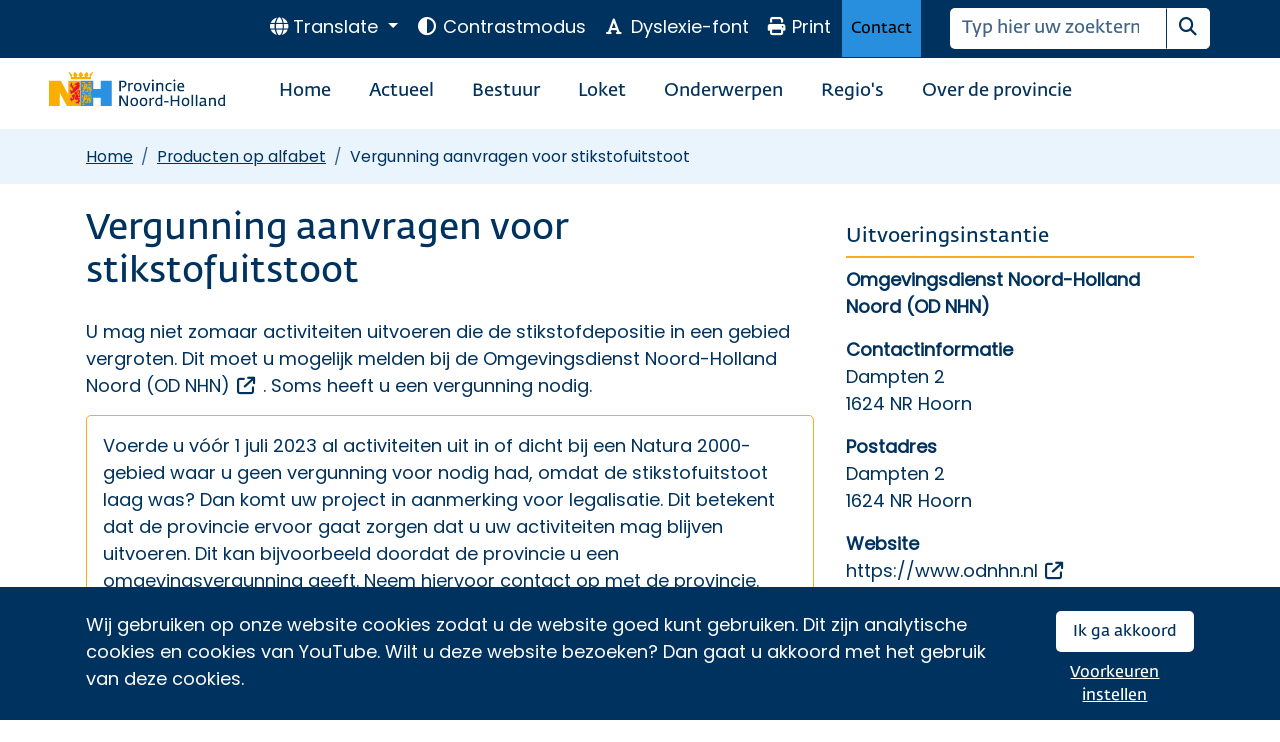

--- FILE ---
content_type: text/html; charset=utf-8
request_url: https://www.noord-holland.nl/Producten_op_alfabet/Vergunning_aanvragen_voor_stikstofuitstoot
body_size: 11447
content:
<!DOCTYPE html>
<html xmlns="http://www.w3.org/1999/xhtml" xml:lang="nl" lang="nl-NL">
  <head>
     









  
 




















































 <meta http-equiv="content-type" content="text/html; charset=utf-8" />
<meta http-equiv="content-language" content="nl-NL" />
<meta name="robots" content="follow" />
<meta name="viewport" content="width=device-width, initial-scale=1" />


    <meta name="DCTERMS.issued" content="2025-12-17" />
  
<meta name="DCTERMS.modified" content="2025-12-19" />




<title>
  
  Vergunning aanvragen voor stikstofuitstoot
</title>
<meta name="description" content="" />


    <!--  2 -->
    
  





<meta property="og:type" content="article" />   
<meta property="og:title" content="Vergunning aanvragen voor stikstofuitstoot" /> 
<meta property="og:description" content="" /> 
<meta property="og:url" content="https://www.noord-holland.nl/Producten_op_alfabet/Vergunning_aanvragen_voor_stikstofuitstoot" />

  
 

<meta name="twitter:card" content="summary_large_image" />
<meta name="twitter:site" content="@ProvincieNH" />
<meta name="twitter:title" content="Vergunning aanvragen voor stikstofuitstoot" />
<meta name="twitter:description" content="" /> 
   

    
    
  
<link rel="stylesheet" id="bscss" data-original="/designs/simple/css/bootstrap.css" type="text/css" href="/designs/simple/css/bootstrap.css" />
<link rel="stylesheet" type="text/css" href="/Site-Root/Site-Framework/Klantinrichting/fonts-css.css" />
<link rel="stylesheet" type="text/css" href="/addition_css.css" />
<link rel="stylesheet" type="text/css" href="/custom_css.css" />
<link rel="stylesheet" type="text/css" href="/designs/simple/FontAwesome/css/all.min.css" />
<link rel="stylesheet" type="text/css" href="/designs/simple/css/lightbox.css" />
<link rel="stylesheet" type="text/css" href="/designs/simple/icons/style.css" />
<link rel="stylesheet" type="text/css" href="/autosuggest-css.css" />







 






<script src="//siteimproveanalytics.com/js/siteanalyze_6009048.js" type="text/javascript" async="async"></script>

<!-- Global site tag (gtag.js) - Google Analytics -->







 <link rel="icon" href="/favicon.ico" /> <link rel="apple-touch-icon" sizes="180x180" href="/apple-touch-icon.png" /> <link rel="icon" type="image/png" sizes="32x32" href="/favicon-32x32.png" /> <link rel="icon" type="image/png" sizes="16x16" href="/favicon-16x16.png" /> 
  </head>
  <body id="felix-5790eb6c-481d-4306-a11b-f1216173c3d7" class="fpd">
    
    
    
          <div class="wrap">
            


  
  
    <div class="bg-primary text-white fixed-bottom d-print-none" id="cookiebar">
      <div class="container">
        <div class="row pt-4 pb-2">
          <div class="col-md-10">
            Wij gebruiken op onze website cookies zodat u de website goed kunt gebruiken. Dit zijn analytische cookies en cookies van YouTube. Wilt u deze website bezoeken? Dan gaat u akkoord met het gebruik van deze cookies.
          </div>
          <div class="col-md-2">
            <a href="" id="acceptallpolicies" class="btn btn-sm btn-white py-2 px-3 float-end">Ik ga akkoord</a>
            <a href="/Home/Beheer/Meta/Privacy_en_cookies/Cookies?backurl=42047" class="btn btn-link btn-sm mt-1 text-white text-decoration-underline px-0 float-end">Voorkeuren instellen</a>
          </div>
        </div>
      </div>  
    </div>  
  

<nav aria-label="skiplinkmenu">
  <a class="quicklink btn btn-lg btn-outline-light border-primary" title="Spring naar het topmenu" href="#topmenu">Naar topmenu</a>
  <a class="quicklink btn btn-lg btn-outline-light border-primary" title="Spring naar het hoofdmenu" href="#mainmenu">Naar hoofdmenu</a>
  <a class="quicklink btn btn-lg btn-outline-light border-primary" title="Spring naar hoofdinhoud" href="#maincontent">Naar hoofdinhoud</a>
  
</nav>





<div class="bg-primary">
  <nav class="topmenu d-print-none" aria-label="topmenu">
    <div class="container">
      <div class="row justify-content-end">
        <div class="col pe-lg-0">
          


<div class="float-end" id="topmenu">
  
<div class="dropdown d-none d-lg-inline-block">
  <button class="translatebtn d-inline-block dropdown-toggle" type="button" data-bs-toggle="dropdown" aria-expanded="false" lang="en">
    <span class="fas fa-globe" aria-hidden="true"></span>
    <span class="d-none d-lg-inline-block">Translate</span>
  </button>
  <div class="translateblock bg-white p-3 border border-primary dropdown-menu">
  <p class="small">Use Google to translate this website. We take no responsibility for the accuracy of the translation.</p>
  
      <p>You can't use this translate function because you have not accepted the 'third party' cookies.
Do you want to use this function, accept the cookies first.</p>
      <a href="/Home/Beheer/Meta/Privacy_en_cookies/Cookies" class="btn btn-primary btn-sm d-block mt-0">Customize settings</a>
    
</div>
</div>


  <form method="post" name="" class="d-none d-lg-inline-block" action="/Producten_op_alfabet/Vergunning_aanvragen_voor_stikstofuitstoot">
    
            
        <button type="submit" class="contrastbtn setcookie d-inline-block" title="Contrastmodus" data-id="contrastmodus" data-value="true">
            
          <span class="fa fa-circle-half-stroke fa-fw"></span>
          <span>Contrastmodus</span>
        </button>
    
    
        <button type="submit" class="dyslexiebtn setcookie" title="Dyslexie-font" data-id="dyslexie-font" data-value="true">
          <span class="fa fa-font fa-fw"></span>
          <span>Dyslexie-font</span>            
        </button>
  </form>

  <button id="print-webpage" class="printbtn d-print-none d-none d-lg-inline-block">
  <span class="fa-solid fa-fw fa-print me-1"></span>Print
</button>

  <button type="button" class="contactbtn btn btn-secondary btn-sm py-3 rounded-0 d-none d-lg-inline-block" data-bs-toggle="modal" data-bs-target="#contactModal">
    Contact
  </button>
  
  
    
<form role="search" id="searchform" class="cssclasssearchform my-2 my-lg-0 d-inline-block ms-lg-4" aria-label="zoeken_input" action="/Home/Beheer/Zoekresultaten" method="GET">
  <div class="input-group d-print-none">
    <input class="form-control border-0" aria-label="Zoeken" type="search" name="q" size="25" id="searchpageinput" placeholder="Typ hier uw zoekterm..." autocomplete="off" value="" />
    
    <button type="submit" class="btn searchbtn">
      <span class="fa fa-search"></span>
      <span class="visually-hidden">Zoeken</span>
    </button>
  </div>
</form>






  
</div>

        </div>
      </div>
    </div>
  </nav>
</div>
<nav class="navbar navbar-expand-lg navbar-light" aria-label="mainmenu">
  <div class="container d-block">
    <div class="row">
      <div class="col-2 d-none d-lg-block ms-n3">
        <a href="/" class="d-inline-block ms-n4 fakeborder">
          <img src="/designs/simple/img/pnh_logo.svg" alt="Logo Noord-Holland" class="img-fluid logoimg" />
        </a>
      </div>
      <div class="col">
        <div class="row">
          <div class="col">
            <a href="/" class="navbar-brand d-lg-none">
              <img src="/designs/simple/img/pnh_logo.svg" alt="Logo Noord-Holland" class="img-fluid w-50 ms-3" />
            </a>
            
            <button class="navbar-toggler d-print-none float-end" type="button" data-bs-toggle="collapse" data-bs-target="#mainmenu" aria-controls="mainmenu" aria-expanded="false" aria-label="Open / sluit menu">
              <span class="navbar-toggler-icon"></span>
            </button>
            <div class="collapse navbar-collapse " id="mainmenu">
              
                  
                    <ul class="navbar-nav me-auto mb-3 mb-lg-2 mt-lg-2 mt-3">
                      <li class="nav-item mx-lg-3">
                        <a class="h6 mb-0 nav-link py-3 pt-lg-1 pb-lg-0 px-3 px-lg-0 text-primary " href="/">Home</a>
                      </li>
                      
                  <li class="nav-item mx-lg-3 ">
                    <a class="h6 mb-0 nav-link py-3 pt-lg-1 pb-lg-0 px-3 px-lg-0 text-primary " href="/Actueel">Actueel</a>
                  </li>
                
                  <li class="nav-item mx-lg-3 ">
                    <a class="h6 mb-0 nav-link py-3 pt-lg-1 pb-lg-0 px-3 px-lg-0 text-primary " href="/Bestuur">Bestuur</a>
                  </li>
                
                  <li class="nav-item mx-lg-3 ">
                    <a class="h6 mb-0 nav-link py-3 pt-lg-1 pb-lg-0 px-3 px-lg-0 text-primary " href="/Loket">Loket</a>
                  </li>
                
                  <li class="nav-item mx-lg-3 ">
                    <a class="h6 mb-0 nav-link py-3 pt-lg-1 pb-lg-0 px-3 px-lg-0 text-primary " href="/Onderwerpen">Onderwerpen</a>
                  </li>
                
                  <li class="nav-item mx-lg-3 ">
                    <a class="h6 mb-0 nav-link py-3 pt-lg-1 pb-lg-0 px-3 px-lg-0 text-primary " href="/Regio_s">Regio's</a>
                  </li>
                
                  <li class="nav-item mx-lg-3 ">
                    <a class="h6 mb-0 nav-link py-3 pt-lg-1 pb-lg-0 px-3 px-lg-0 text-primary " href="/Over_de_provincie">Over de provincie</a>
                  </li>
                
                      
                      
                      
                      
                      <li class="nav-item mx-lg-3 d-lg-none">
                        <a class="h6 mb-0 nav-link py-3 pt-lg-1 pb-lg-0 px-3 px-lg-0 text-primary " href="/Loket/Contact/Contact">Contact</a>
                      </li>
                      
                      <li class="nav-item mx-lg-3">
                        <ul class="d-block d-lg-none list-unstyled" id="topmenumob">
                        <li class="nav-item mx-lg-3">
                          
                          <a class="mb-0 nav-link py-3 pt-lg-1 pb-lg-0 px-3 px-lg-0 text-primary preventDefault text-decoration-none" href="#" role="button" id="dropdownMenuLink" data-bs-toggle="dropdown" aria-haspopup="true" aria-expanded="false">
                            <span class="small fas fa-globe text-primary" aria-hidden="true"></span>
                            <span class="small text-primary">Translate</span>
                          </a>
                          <div class="translateblock bg-white p-3 border border-primary dropdown-menu">
                            <p class="small">Use Google to translate this website. We take no responsibility for the accuracy of the translation.</p>
                            
                                <p>You can't use this translate function because you have not accepted the 'third party' cookies.
Do you want to use this function, accept the cookies first.</p>
                                <a href="/nederlands.net?id=SMPL_THIRDPARTYCOOKIES" class="btn btn-primary btn-sm d-block mt-0">Customize settings</a>
                              
                          </div>
                        </li>
                        <li class="nav-item mx-lg-3">
                          <form method="post" action="/Producten_op_alfabet/Vergunning_aanvragen_voor_stikstofuitstoot">
                            
                                 
                                <li class="nav-item mx-lg-3">
                                  <button type="submit" class="w-100 text-start mb-0 nav-link py-3 pt-lg-1 pb-lg-0 px-3 px-lg-0 text-primary d-print-none setcookie" title="Contrastmodus" data-id="contrastmodus" data-value="true">
                                      
                                    <span class="small fa fa-circle-half-stroke fa-fw"></span>
                                    <span class="small">Contrastmodus</span>
                                  </button>
                                </li>
                            
                            
                                <li class="nav-item mx-lg-3">
                                  <button type="submit" class="w-100 text-start mb-0 nav-link py-3 pt-lg-1 pb-lg-0 px-3 px-lg-0 text-primary d-print-none setcookie" title="Dyslexie-font" data-id="dyslexie-font" data-value="true">
                                    <span class="small fa fa-font fa-fw"></span>
                                    <span class="small">Dyslexie-font</span>            
                                  </button>
                                </li>
                          </form>
                        </li>
                        
                        

                      </ul>
                      </li>
                    </ul>
                  
                
            </div>            
          </div>
        </div>
      </div>
    </div>
  </div>
</nav>
<!-- Modal -->
<div class="modal" id="contactModal" tabindex="-1" aria-hidden="true">
  <div class="modal-dialog">
    <div class="modal-content rounded-0 rounded-start">
      <div class="modal-header border-2">
        <button type="button" class="btn-close" data-bs-dismiss="modal" aria-label="Close"></button>
      </div>
      <div class="modal-body">
        <h2>Contactgegevens</h2>
        
        
            <h2 class="h4 mt-4">Algemene contactgegevens</h2>
            <p><span>Telefoon: 0800 - 020 06 00 (gratis)<br /></span>E-mail: <a href="mailto:post@noord-holland.nl">post@noord-holland.nl </a><br />Fax: (023) 514 30 30</p>
          
            <h2 class="h4 mt-4">Postadres</h2>
            <p><span>Postbus 3007<br />2001 DA Haarlem</span></p>
          
            <h2 class="h4 mt-4">Bezoekadres provinciehuis Dreef</h2>
            <p><span>Dreef 3, 2012 HR Haarlem <br />Openingstijden: maandag tot en met vrijdag van 8.00 uur tot 17.00 uur</span></p>
          
            <h2 class="h4 mt-4">Bezoekadres provinciekantoor Houtplein</h2>
            <p><span>Houtplein 33, 2012 DE Haarlem<br />Openingstijden: maandag tot en met vrijdag van 8.00 uur tot 18.00 uur</span></p>
<p><a href="/Loket/Contact/Contact">Bekijk informatie over bereikbaarheid, parkeren en voor de pers.</a></p>
          
      </div>
    </div>
  </div>
</div>
            

<section class="bg-secondary bg-opacity-10 mt-2"><div class="container"><div class="row"><div class="col my-3">
    <nav aria-label="breadcrumb">
      <ol class="breadcrumb m-0">
        
    <li class="breadcrumb-item small"><a href="/" class="text-primary text-decoration-underline">Home</a></li>
  
    <li class="breadcrumb-item small"><a href="/Producten_op_alfabet" class="text-primary text-decoration-underline">Producten op alfabet</a></li>
       
        <li class="breadcrumb-item active text-primary small" aria-current="page">Vergunning aanvragen voor stikstofuitstoot</li>
      </ol>
    </nav>    
  </div></div></div></section>

            <div class="container py-3">
  <div class="row">
    <div id="maincontent" class="col-lg-8 content product">
      <div class="pt-2">
        <h1 data-editable="true" data-field="title" class="mb-4">
          Vergunning aanvragen voor stikstofuitstoot
        </h1>
        
          <p class="lead">
            <p>U mag niet zomaar activiteiten uitvoeren die de stikstofdepositie in een gebied vergroten. Dit moet u mogelijk melden bij de <a href="https://www.odnhn.nl/">Omgevingsdienst Noord-Holland Noord (OD NHN)</a>. Soms heeft u een vergunning nodig.</p> 
          </p>
        

        

        
 

        
        
          <div class="border border-warning rounded p-3 mb-4">
            <p>Voerde u vóór 1 juli 2023 al activiteiten uit in of dicht bij een Natura 2000-gebied waar u geen vergunning voor nodig had, omdat de stikstofuitstoot laag was? Dan komt uw project in aanmerking voor legalisatie. Dit betekent dat de provincie ervoor gaat zorgen dat u uw activiteiten mag blijven uitvoeren. Dit kan bijvoorbeeld doordat de provincie u een omgevingsvergunning geeft. Neem hiervoor contact op met de provincie.</p>         
          </div>

        
        <div id="tinymcebody" class="tinymce" data-editable="true" data-field="body">
          <p>Onder andere vee, wegverkeer en industriële bedrijven stoten stikstof uit. Uitgestoten stikstof kan weer neerdalen. Dit is stikstofdepositie. Als de stikstofdepositie te groot wordt, dan kan de grond vermesten en verzuren. Dit kan schadelijk zijn voor de natuur.</p> <p>Leidt uw activiteit mogelijk tot stikstofdepositie in een Europees beschermd natuurgebied (Natura 2000-gebied)? Dan heeft u een vergunning nodig.</p> <p>Heeft uw activiteit op een andere manier mogelijke impact op een Natura 2000-gebied? Neem dit mee in de vergunningaanvraag.</p> <p>U hoeft geen vergunning aan te vragen voor tijdelijke stikstofuitstoot als gevolg van bouw- of sloopwerkzaamheden. Sinds 1 juli 2021 is er een bouwvrijstelling.</p>
        </div>
        


  
  
  
  


      
      </div>
      
        <button class="btn btn-outline-primary text-start p-3 mt-3 d-block w-100 collapsed" data-bs-toggle="collapse" data-bs-target="#collapse_Voorwaarden" aria-expanded="false" aria-controls="collapse_Voorwaarden">
          <h2 class="h5 d-inline-block mb-0">
            Voorwaarden
          </h2>
          <span class="fa-solid fa-chevron-down float-end mt-1" aria-hidden="true"></span>
        </button>
        <div class="collapse p-4 border-primary-1 rounded" id="collapse_Voorwaarden">
          <p>Onder andere vee, wegverkeer en industriële bedrijven stoten stikstof uit. Uitgestoten stikstof kan weer neerdalen. Dit is stikstofdepositie. Als de stikstofdepositie te groot wordt, dan kan de grond vermesten en verzuren. Dit kan schadelijk zijn voor de natuur.</p><p>Leidt uw activiteit mogelijk tot stikstofdepositie in een Europees beschermd natuurgebied (Natura 2000-gebied)? Dan heeft u waarschijnlijk een omgevingsvergunning nodig. Heeft uw activiteit op een andere manier misschien effect op een Natura 2000-gebied? Dan heeft u waarschijnlijk ook een omgevingsvergunning nodig.</p><p>Voor ieder Natura 2000-gebied bestaat er een <a href="https://www.bij12.nl/onderwerpen/natuur-en-landschap/natura-2000-beheerplannen/">beheerplan</a>. In dat beheerplan staat wanneer u een vergunning moet aanvragen. In het beheerplan staat ook voor welke activiteiten geen vergunning nodig is.</p>
        </div>

      
      
        <button class="btn btn-outline-primary text-start p-3 mt-3 d-block w-100 collapsed" data-bs-toggle="collapse" data-bs-target="#collapse_Aanpak" aria-expanded="false" aria-controls="collapse_Aanpak">
          <h2 class="h5 d-inline-block mb-0">
            Aanpak
          </h2>
          <span class="fa-solid fa-chevron-down float-end mt-1" aria-hidden="true"></span>
        </button>
        <div class="collapse p-4 border-primary-1 rounded" id="collapse_Aanpak">
          <p>Kijk via de <a href="https://www.aerius.nl/nl">AERIUS Calculator</a> of uw project leidt tot stikstofdepositie in een Natura 2000-gebied.</p><p>In het beheerplan van een specifiek Natura 2000-gebied leest u wanneer u een vergunning moet aanvragen. Daarnaast leest u in het beheerplan wat de voorwaarden zijn.</p><p>Overleg vooraf met belanghebbenden en met de provincie over uw plannen. Dit verhoogt de kans dat de provincie uw vergunningaanvraag goedkeurt.</p><p>Zo vraagt u een vergunning aan:</p><ul><li>Ga naar het <a href="https://omgevingswet.overheid.nl/home">Omgevingsloket</a>.</li><li>Doe de vergunningcheck.</li><li>U ziet of u een vergunning moet aanvragen. U kunt dit meteen doen.</li><li>Log in met eHerkenning.</li></ul><p><strong>Per post</strong></p><p>Wilt u de aanvraag niet digitaal indienen maar op papier? Dan kan dit met behulp van het <a href="https://omgevingswet.overheid.nl/home">Omgevingsloket</a>. Start de aanvraag digitaal en vul alle vragen in. Vervolgens kunt u de aanvraag downloaden, printen en per post versturen. Heeft u hier hulp bij nodig? Wij helpen u graag verder. Neem contact met ons op via het <a href="https://www.noord-holland.nl/Loket/Contact/Contact">Servicepunt</a>.</p>
        </div>

      


      
        <button class="btn btn-outline-primary text-start p-3 mt-3 d-block w-100 collapsed" data-bs-toggle="collapse" data-bs-target="#collapse_Termijn" aria-expanded="false" aria-controls="collapse_Termijn">
          <h2 class="h5 d-inline-block mb-0">
            Termijn
          </h2>
          <span class="fa-solid fa-chevron-down float-end mt-1" aria-hidden="true"></span>
        </button>
        <div class="collapse p-4 border-primary-1 rounded" id="collapse_Termijn">
          <p>Voor een omgevingsvergunning voor een activiteit in of dicht bij een Natura 2000-gebied geldt de uitgebreide procedure. Bij de uitgebreide procedure krijgen belanghebbenden de kans om te reageren op uw plannen. Daarnaast moet de provincie soms ook het effect op de omgeving verder onderzoeken. Het duurt gemiddeld een half jaar voordat de provincie een definitief besluit kan nemen over uw vergunningaanvraag.</p> 
        </div>          
      

      
      
        <button class="btn btn-outline-primary text-start p-3 mt-3 d-block w-100 collapsed" data-bs-toggle="collapse" data-bs-target="#collapse_Wetten" aria-expanded="false" aria-controls="collapse_Wetten">
          <h2 class="h5 d-inline-block mb-0">
            Wet- en regelgeving
          </h2>
          <span class="fa-solid fa-chevron-down float-end mt-1" aria-hidden="true"></span>
        </button>
        <div class="collapse p-4 border-primary-1 rounded" id="collapse_Wetten">
          <ul><li>
  <a href="https://wetten.overheid.nl/BWBR0037885">Omgevingswet</a>
</li>
<li>
  <a href="https://wetten.overheid.nl/BWBR0041313">Besluit kwaliteit leefomgeving</a>
</li>
<li>
  <a href="https://wetten.overheid.nl/BWBR0045528">Omgevingsregeling</a>
</li>
<li>
  <a href="https://wetten.overheid.nl/BWBR0041330">Besluit activiteiten leefomgeving</a>
</li>
</ul> 
        </div>
      
      
        <button class="btn btn-outline-primary text-start p-3 mt-3 d-block w-100 collapsed" data-bs-toggle="collapse" data-bs-target="#collapse_Bijzonderheden" aria-expanded="false" aria-controls="collapse_Bijzonderheden">
          <h2 class="h5 d-inline-block mb-0">
            Meer informatie
          </h2>
          <span class="fa-solid fa-chevron-down float-end mt-1" aria-hidden="true"></span>
        </button>
        <div class="collapse p-4 border-primary-1 rounded" id="collapse_Bijzonderheden">
          <ul><li>
  <a href="https://www.aerius.nl/nl">Aerius Calculator</a>
</li>
<li>
  <a href="https://www.bij12.nl/onderwerpen/stikstof-en-natura2000/">Informatie van BIJ12 over Stikstof en Natura 2000</a>
</li>
<li>
  <a href="https://www.aanpakstikstof.nl/vergunningverlening/extern-salderen">Informatie over extern salderen</a>
</li>
</ul> 
        </div>  
      

      
        <button class="btn btn-outline-primary text-start p-3 mt-3 d-block w-100 collapsed" data-bs-toggle="collapse" data-bs-target="#collapse_Aanvraag" aria-expanded="false" aria-controls="collapse_Aanvraag">
          <h2 class="h5 d-inline-block mb-0">
            Contact
          </h2>
          <span class="fa-solid fa-chevron-down float-end mt-1" aria-hidden="true"></span>
        </button>
        <div class="collapse p-4 border-primary-1 rounded" id="collapse_Aanvraag">
          <p>Heeft u een vraag? Wij helpen u graag verder. Neem contact met ons op via de <a href="https://www.odnhn.nl/Menu/Over_ons/Over_de_OD_NHN/Algemeen/Contact">Omgevingsdienst Noord-Holland Noord </a>of het <a href="https://www.noord-holland.nl/Loket/Contact/Contact">Servicepunt</a>.</p> 
        </div>  
      
      
        <button class="btn btn-outline-primary text-start p-3 mt-3 d-block w-100 collapsed" data-bs-toggle="collapse" data-bs-target="#collapse_Bezwaar_en_beroep" aria-expanded="false" aria-controls="collapse_Bezwaar_en_beroep">
          <h2 class="h5 d-inline-block mb-0">
            Bezwaar en beroep
          </h2>
          <span class="fa-solid fa-chevron-down float-end mt-1" aria-hidden="true"></span>
        </button>
        <div class="collapse p-4 border-primary-1 rounded" id="collapse_Bezwaar_en_beroep">
          <p>Bent u het niet eens met de toekenning of afwijzing van een vergunning? Dan kunt u in beroep gaan bij de rechtbank. Eventueel kunt u daarna nog in hoger beroep gaan.</p><p>Heeft niemand gereageerd binnen de beroepstermijn van 6 weken? Dan is de vergunning definitief.</p> 
        </div>         
      
      

      
        <button class="btn btn-outline-primary text-start p-3 mt-3 d-block w-100 collapsed" data-bs-toggle="collapse" data-bs-target="#collapse_avg" aria-expanded="false" aria-controls="collapse_avg">
          <h2 class="h5 d-inline-block mb-0">
            AVG
          </h2>
          <span class="fa-solid fa-chevron-down float-end mt-1" aria-hidden="true"></span>
        </button>
        <div class="collapse p-4 border-primary-1 rounded" id="collapse_avg">
          <p>Als u een aanvraag of melding doet, heeft de provincie uw persoonsgegevens nodig. De provincie behandelt uw persoonsgegevens zorgvuldig. In de Algemene verordening gegevensbescherming (AVG) staat hoe de provincie met uw persoonsgegevens moet omgaan.</p><p>De belangrijkste regels zijn:</p><ul><li>De provincie vraagt alleen om gegevens die nodig zijn voor het afhandelen van uw aanvraag of melding. De provincie vraagt niet om andere gegevens.</li><li>De provincie gebruikt uw gegevens alleen voor het verwerken van uw aanvraag, melding of voor iets wat daar direct mee te maken heeft.</li><li>De provincie bewaart uw persoonsgegevens niet langer dan nodig is.</li><li>De provincie zorgt ervoor dat uw persoonsgegevens veilig zijn.</li><li>Alleen mensen die uw gegevens nodig hebben voor hun werk kunnen ze bekijken.</li><li>Andere organisaties krijgen uw gegevens alleen als dit wettelijk verplicht is.</li><li>Als u hierom vraagt, dan vertelt de provincie u:<ul><li>welke gegevens de provincie over u heeft</li><li>waarvoor deze gegevens nodig zijn</li><li>wat er met uw gegevens gebeurt.</li></ul></li><li>Kloppen uw gegevens niet? Dan kunt u de provincie vragen om ze te corrigeren.</li></ul><p>Lees ook de <a href="https://omgevingswet.overheid.nl/privacyverklaring">privacyverklaring van het Omgevingsloket</a>.</p> 
        </div>         
      

    </div>
    <div class="col-lg-4 ">
      
      
      

      


    <!--
    < se:if expression="datatable.rows.count($dtRelatedItems)!=0">
      <h2 class="h4 border-bottom border-warning border-2 mt-4 pb-2">Zie ook</h2>
      < se:format inputdata="dtRelatedItems">
        < se:rowformat>
          <li class="mb-2 ms-n2">
            <span class="fa-li"><span class="fa-solid fa-fw fa-arrow-right me-2" aria-hidden="true"></span></span>
            <a href="{channel.link(this.field(nr))}">
              {this.field(title)}
            </a>
          </li>
        </se:rowformat>	
        < se:resultformat>
          <ul class="fa-ul pb-2 mb-0">
            {this.result()}
          </ul>
        </se:resultformat>
      </se:format>
    </se:if>
    -->
  
      <div class="contactinfo">
        
        
          <h2 class="h4 border-bottom border-warning border-2 mt-4 pb-2">Uitvoeringsinstantie</h2>
          <p><strong>Omgevingsdienst Noord-Holland Noord (OD NHN)</strong></p><p><strong>Contactinformatie</strong><br />Dampten 2 <br />1624 NR Hoorn</p><p><strong>Postadres</strong><br />Dampten 2 <br />1624 NR Hoorn</p><p><strong>Website</strong><br /><a href="https://www.odnhn.nl">https://www.odnhn.nl</a></p><p><strong>Telefoon</strong><br />0031 88-1021300</p>                 
        
      </div>

    </div>
  </div>
</div>
          </div>
          
<section id="foundblock" class="d-print-none foundblock py-3 text-center bg-secondary bg-opacity-25">
  <div class="container">
    <div class="row">
      <div class="col">
        
            
            <span class="text-black d-block d-lg-inline-block">Heeft u gevonden wat u zocht?</span>
            <form id="feedbackformfound" class="d-inline-block" method="POST" action="#foundblock">
              <input type="hidden" name="found" value="true" />
              <input type="hidden" name="formtype" value="suggestion" />
              <input type="hidden" name="pagetitle" value="Vergunning aanvragen voor stikstofuitstoot" />
              <input type="hidden" name="suggestion" value="" />
              <button type="submit" class="btn btn-primary ms-0 ms-lg-3 me-1 mt-3 mt-lg-0 px-5">Ja</button>
            </form>

            <button type="button" class="btn btn-primary ms-0 ms-lg-3 me-1 mt-3 mt-lg-0 px-5 dropdown-toggle" data-bs-toggle="dropdown" aria-expanded="false">
              Nee
            </button>
            <ul class="dropdown-menu p-0">
              <form id="feedbackformnotfound" class="p-3" action="#foundblock" method="POST">
                <input type="hidden" name="found" value="false" />
                <input type="hidden" name="formtype" value="suggestion" />
                <input type="hidden" name="pagetitle" value="Vergunning aanvragen voor stikstofuitstoot" />
                <div class="mb-3">               
                  <label for="suggestie" class="form-label">Heeft u een suggestie om dit te verbeteren?</label>
                  <textarea class="form-control" name="suggestion" id="suggestie" placeholder="Vul hier uw suggestie in."></textarea>
                  <p class="small mb-0">This site is protected by reCAPTCHA and the Google
                    <a class="text-decoration-underline" href="https://policies.google.com/privacy">Privacy Policy</a> and
                    <a class="text-decoration-underline" href="https://policies.google.com/terms">Terms of Service</a> apply.</p>
                </div>
                <button type="submit" class="btn btn-primary">Verzenden</button>
              </form>
            </ul>
            






            






          

      </div>
    </div>
  </div>
</section>

<footer class="footer d-print-none bg-secondary">
  <div class="container link-white">
    <div class="row my-5">
      

      <div class="col-lg-4 py-4">
        <h2 class="h3 mb-3">Volg ons</h2>
        
          
              
          
          <div class="d-inline-block socials">
              <a href="https://bsky.app/profile/provincienh.bsky.social" rel="noopener" title="Bluesky" class="btn sociallink btn-lg p-0">
                <svg class="bluesky-icon" xmlns="http://www.w3.org/2000/svg" viewBox="0 -3.268 64 68.414" width="40" height="35"><path fill="#ffffff" d="M13.873 3.805C21.21 9.332 29.103 20.537 32 26.55v15.882c0-.338-.13.044-.41.867-1.512 4.456-7.418 21.847-20.923 7.944-7.111-7.32-3.819-14.64 9.125-16.85-7.405 1.264-15.73-.825-18.014-9.015C1.12 23.022 0 8.51 0 6.55 0-3.268 8.579-.182 13.873 3.805zm36.254 0C42.79 9.332 34.897 20.537 32 26.55v15.882c0-.338.13.044.41.867 1.512 4.456 7.418 21.847 20.923 7.944 7.111-7.32 3.819-14.64-9.125-16.85 7.405 1.264 15.73-.825 18.014-9.015C62.88 23.022 64 8.51 64 6.55c0-9.818-8.578-6.732-13.873-2.745z" /></svg>
                <span class="visually-hidden">Ga naar de pagina van provincie Noord-Holland op Bluesky</span>
              </a>
            
              
              <a href="https://www.facebook.com/NoordHolland" rel="noopener" title="Facebook" class="btn sociallink btn-lg p-0">
                <span class="fab fa-facebook fa-fw" aria-hidden="true"></span>
                <span class="visually-hidden">Ga naar de pagina van provincie Noord-Holland op Facebook</span>
              </a>
            
              
              <a href="https://www.instagram.com/provincienh/" rel="noopener" title="Instagram" class="btn sociallink btn-lg p-0">
                <span class="fab fa-instagram fa-fw" aria-hidden="true"></span>
                <span class="visually-hidden">Ga naar de pagina van provincie Noord-Holland op Instagram</span>
              </a>
            
              
              <a href="https://www.threads.net/@provincienh" rel="noopener" title="Threads" class="btn sociallink btn-lg p-0">
                <span class="fab fa-threads fa-fw" aria-hidden="true"></span>
                <span class="visually-hidden">Ga naar de pagina van provincie Noord-Holland op Threads</span>
              </a>
            
              
              <a href="https://x.com/ProvincieNH" rel="noopener" title="X" class="btn sociallink btn-lg p-0">
                <span class="fab fa-x-twitter fa-fw" aria-hidden="true"></span>
                <span class="visually-hidden">Ga naar de pagina van provincie Noord-Holland op X</span>
              </a>
            
              
              <a href="https://www.linkedin.com/company/noord-holland/home" rel="noopener" title="LinkedIn" class="btn sociallink btn-lg p-0">
                <span class="fab fa-linkedin fa-fw" aria-hidden="true"></span>
                <span class="visually-hidden">Ga naar de pagina van provincie Noord-Holland op LinkedIn</span>
              </a>
            
              
              <a href="https://www.youtube.com/user/provNoordHolland" rel="noopener" title="YouTube" class="btn sociallink btn-lg p-0">
                <span class="fab fa-youtube fa-fw" aria-hidden="true"></span>
                <span class="visually-hidden">Ga naar de pagina van provincie Noord-Holland op YouTube</span>
              </a>
            
              
              <a href="/pnhnieuws" rel="noopener" title="RSS" class="btn sociallink btn-lg p-0">
                <span class="fas fa-rss-square fa-fw" aria-hidden="true"></span>
                <span class="visually-hidden">Ga naar de RSS-feed met nieuwsberichten van provincie Noord-Holland</span>
              </a>
            </div>
         
        <h2 class="h3 mb-3 mt-4">Aanmelden</h2>
        <p class="mb-3">Op de hoogte blijven? Meld u dan aan voor het NH Weekbericht of een van onze nieuwsbrieven.</p>
        
        
            <a href="/Actueel/Aanmelden_voor_nieuwsbrieven" class="d-block fs-5">
              <span class="fa-solid fa-arrow-right me-3"></span>Nieuwsbrieven
            </a>
          
            <a href="/Actueel/Holland_digitaal_magazine" class="d-block fs-5">
              <span class="fa-solid fa-arrow-right me-3"></span>Magazine
            </a>
          
      </div>
      <div class="col-lg-4 py-4">
        <h2 class="h3 mb-3">Magazine</h2>
        <div class="card bg-transparent text-primary link-primary border-0">
          <div class="card-body content p-0">
            <img class="img-fluid" src="/bestanden/afbeeldingen/Actueel/Cover nieuwsbericht nr 6 2025.jpg" alt="" />
            <a class="calltoactionimage text-primary mt-0 stretched-link" title="&amp;Holland magazine" href="https://magazine.noord-holland.nl">
              &amp;Holland magazine
            </a>
          </div>
        </div>
      </div>
      <div class="col-lg-4 py-0 py-md-4">
        <h2 class="h3 mb-3">Over deze site</h2>
        
        
            <ul class="fa-ul">
              
            <li class="ms-n3">
              <span class="fa-li"><span class="fa-solid fa-fw fa-arrow-right me-2 mt-2 fs-3" aria-hidden="true"></span></span>
              <a href="/">
                Home
              </a>
            </li>
          
            <li class="ms-n3">
              <span class="fa-li"><span class="fa-solid fa-fw fa-arrow-right me-2 mt-2 fs-3" aria-hidden="true"></span></span>
              <a href="/Loket/Contact/Contact">
                Contact
              </a>
            </li>
          
            <li class="ms-n3">
              <span class="fa-li"><span class="fa-solid fa-fw fa-arrow-right me-2 mt-2 fs-3" aria-hidden="true"></span></span>
              <a href="/Home/Beheer/Meta/Privacy_en_cookies/Cookies">
                Cookies aanpassen
              </a>
            </li>
          
            <li class="ms-n3">
              <span class="fa-li"><span class="fa-solid fa-fw fa-arrow-right me-2 mt-2 fs-3" aria-hidden="true"></span></span>
              <a href="/Home/Beheer/Meta/Proclaimer">
                Proclaimer
              </a>
            </li>
          
            <li class="ms-n3">
              <span class="fa-li"><span class="fa-solid fa-fw fa-arrow-right me-2 mt-2 fs-3" aria-hidden="true"></span></span>
              <a href="/Home/Toegankelijkheid/Toegankelijkheidsverklaring">
                Toegankelijkheidsverklaring
              </a>
            </li>
          
            <li class="ms-n3">
              <span class="fa-li"><span class="fa-solid fa-fw fa-arrow-right me-2 mt-2 fs-3" aria-hidden="true"></span></span>
              <a href="/Home/Beheer/Meta/Privacy_en_cookies">
                Privacyverklaring
              </a>
            </li>
          
            <li class="ms-n3">
              <span class="fa-li"><span class="fa-solid fa-fw fa-arrow-right me-2 mt-2 fs-3" aria-hidden="true"></span></span>
              <a href="/Home/Beheer/Meta/Responsible_Disclosure">
                Responsible Disclosure
              </a>
            </li>
          
            </ul>
          

      </div>
    </div>
  </div>
</footer>
<section class="container-fluid subfooter bg-primary">
  <div class="row"> 
    <div class="col text-center my-2">
      <p class="my-1 small text-white">2025 © Alle rechten voorbehouden.</p>
    </div>
  </div>
</section>  


        
    <div class="position-relative">
      <a id="scroll-to-top" class="btn btn-lg btn-primary btn-sm scroll-to-top d-none" title="Scroll naar het begin van de pagina">
  <span class="fa-solid fa-fw fa-circle-up fa-2x" aria-hidden="true"></span>
</a>
    </div>
    
	<script id="tmpl_es_result_modal" type="x-tmpl-mustache">
      {{^searchresults}}
	  	<div class="alert alert-danger d-flex" role="alert">    
        	<span class="fas fa-exclamation-triangle mt-1" aria-hidden="true"></span><span class="visually-hidden">Waarschuwing</span>
            <span class="ps-1">Er zijn geen resultaten gevonden voor de zoekopdracht <strong>{{{searchquery}}}</strong>.</span>
      	</div>      
      {{/searchresults}} 
      {{#suggestedphraseused}}
        <div class="alert alert-info d-flex" role="alert"> 
          <span class="fas fa-info-circle mt-1" aria-hidden="true"></span><span class="visually-hidden">Informatie</span>
          <span class="ps-1">Er zijn geen resultaten gevonden voor de zoekopdracht <strong>{{{searchquery}}}</strong>. Onderstaande resultaten voor  <strong>{{.}}</strong>.</span>
        </div>
      {{/suggestedphraseused}}
      {{#searchresults}}
        {{#autosuggest}}
          <h2 class="h4">{{title}}</h2>
          <div class="list-group list-group-flush p-0 mb-3">
          {{#results}}
          {{#suggestedphraseused}}
              <a href="{{url}}" class="list-group-item list-group-item-action text-ellipsis px-0 py-1 text-decoration-none" data-anl-category="Op autosuggestie geklikt" data-anl-action="Term: {{.}} (ingetikt: {{{searchquery}}})" data-anl-name="{{term}} ({{url}})">
                {{#alwaysontop}}! {{/alwaysontop}}
                {{#icon}}
                  <span class="{{.}} mr-1"><span class="visually-hidden">{{alt}}</span></span>
                {{/icon}}
                {{term}}
      		  </a>
          {{/suggestedphraseused}}
          {{^suggestedphraseused}}
          	<a href="{{url}}" class="list-group-item list-group-item-action text-ellipsis px-0 py-1 text-decoration-none" data-anl-category="Op autosuggestie geklikt" data-anl-action="Term: {{{searchquery}}}" data-anl-name="{{term}} ({{url}})">
                {{#alwaysontop}}! {{/alwaysontop}}
                {{#icon}}
                  <span class="{{.}} me-1"><span class="visually-hidden">{{alt}}</span></span>
                {{/icon}}
                {{term}}
      		  </a>            
          {{/suggestedphraseused}}
          {{/results}}
          </div>
        {{/autosuggest}}
        {{#autocomplete}}
          <h2 class="h4">{{title}}</h2>
          <div class="list-group list-group-flush p-0 mb-3">
          {{#results}}
              <a href="{{url}}" class="list-group-item list-group-item-action text-ellipsis px-0 py-1 text-decoration-none" data-anl-category="Op autocomplete geklikt" data-anl-action="Term: {{{searchquery}}}" data-anl-name="{{term}}">
                {{#icon}}
                  <span class="{{.}} me-1"><span class="visually-hidden">{{alt}}</span></span>
                {{/icon}}
                {{term}}
      		  </a>
          {{/results}}
          </div>
        {{/autocomplete}}
      {{/searchresults}}
      {{#searchresults.length}}
        <button type="submit" class="btn btn-primary float-right">
              <span class="fa fa-search"></span>
              Alle zoekresultaten
        </button>
      {{/searchresults.length}}
	</script>

    <script type="text/javascript" src="/designs/simple/js/jquery-3.5.1.min.js"></script>
<script type="text/javascript" src="/designs/simple/js/bootstrap.bundle.min.js"></script>
<script type="text/javascript" src="/designs/simple/js/lightbox.js"></script>
<script type="text/javascript" src="/custom_js.js"></script>
<script type="text/javascript" src="/Site-Root/Site-Framework/Core/Javascript/gallery_js.js"></script>
<script type="text/javascript" src="/Site-Root/Site-Framework/Core/Javascript/cookiepolicy_js.js?thirdparty=false"></script>
<script type="text/javascript" src="https://www.google.com/recaptcha/api.js?render=6Lf-B-gqAAAAACL1jx2ki5lxBwXiHGYLXNzbm6bx"></script>
<script type="text/javascript" src="/Site-Root/Site-Framework/Core/Google_Recaptcha_V3/Javascript/ReCaptchaV3.js"></script>
<script type="text/javascript" src="/designs/simple/js/mustache.min.js"></script>
<script type="text/javascript" src="/es_globals.js"></script>
<script type="text/javascript" src="/Site-Root/Site-Framework/Klantinrichting/Extra-Tabs/es-extrasearch-js.js"></script>
    <script type="text/javascript" nonce="d4170c29-d4dc-47c7-870c-55155f202500">
/*<![CDATA[*/
	$(function() {
	  var elForm = $("#feedbackformfound");
	  $(elForm).submit(function (event) {
	  	recaptchaSubmit(event, elForm, '6Lf-B-gqAAAAACL1jx2ki5lxBwXiHGYLXNzbm6bx', 'feedback_yes_42047');
	  });
	});
	$(function() {
	  var elForm = $("#feedbackformnotfound");
	  $(elForm).submit(function (event) {
	  	recaptchaSubmit(event, elForm, '6Lf-B-gqAAAAACL1jx2ki5lxBwXiHGYLXNzbm6bx', 'feedback_no_42047');
	  });
	});
/*]]>*/
</script>  
  </body>
</html>

--- FILE ---
content_type: text/css; charset=utf-8
request_url: https://www.noord-holland.nl/Site-Root/Site-Framework/Klantinrichting/fonts-css.css
body_size: 30
content:
/* ubuntu-regular - latin */

/* open-sans-regular - latin */
@font-face {
  font-family: 'Fedra-Sans';
  font-style: normal;
  font-weight: 400;
  src: url('/designs/simple/fonts/webfonts/Fedra-Sans.ttf'); /* IE9 Compat Modes */
  src: url('/designs/simple/fonts/webfonts/Fedra-Sans.ttf') format('truetype'); /* Safari, Android, iOS */
}
@font-face {
  font-family: 'Poppins';
  font-style: normal;
  font-weight: 400;
  src: url('/designs/simple/fonts/webfonts/Poppins-Regular.ttf'); /* IE9 Compat Modes */
  src: url('/designs/simple/fonts/webfonts/Poppins-Regular.ttf') format('truetype'); /* Safari, Android, iOS */
}

@font-face {
  font-family: 'Ubuntu';
  font-style: normal;
  font-weight: 400;
  src: url('/designs/simple/fonts/google/ubuntu-v14-latin-regular.eot'); /* IE9 Compat Modes */
  src: local('Ubuntu Regular'), local('Ubuntu-Regular'),
       url('/designs/simple/fonts/google/ubuntu-v14-latin-regular.eot?#iefix') format('embedded-opentype'), /* IE6-IE8 */
       url('/designs/simple/fonts/google/ubuntu-v14-latin-regular.woff2') format('woff2'), /* Super Modern Browsers */
       url('/designs/simple/fonts/google/ubuntu-v14-latin-regular.woff') format('woff'), /* Modern Browsers */
       url('/designs/simple/fonts/google/ubuntu-v14-latin-regular.ttf') format('truetype'), /* Safari, Android, iOS */
       url('/designs/simple/fonts/google/ubuntu-v14-latin-regular.svg#Ubuntu') format('svg'); /* Legacy iOS */
}

/* open-sans-regular - latin */
@font-face {
  font-family: 'Open Sans';
  font-style: normal;
  font-weight: 400;
  src: url('/designs/simple/fonts/google/open-sans-v17-latin-regular.eot'); /* IE9 Compat Modes */
  src: local('Open Sans Regular'), local('OpenSans-Regular'),
       url('/designs/simple/fonts/google/open-sans-v17-latin-regular.eot?#iefix') format('embedded-opentype'), /* IE6-IE8 */
       url('/designs/simple/fonts/google/open-sans-v17-latin-regular.woff2') format('woff2'), /* Super Modern Browsers */
       url('/designs/simple/fonts/google/open-sans-v17-latin-regular.woff') format('woff'), /* Modern Browsers */
       url('/designs/simple/fonts/google/open-sans-v17-latin-regular.ttf') format('truetype'), /* Safari, Android, iOS */
       url('/designs/simple/fonts/google/open-sans-v17-latin-regular.svg#OpenSans') format('svg'); /* Legacy iOS */
}

--- FILE ---
content_type: text/css
request_url: https://www.noord-holland.nl/designs/simple/icons/style.css
body_size: 1806
content:
@font-face {
  font-family: 'icomoon';
  src:  url('fonts/icomoon.eot?i34zf8');
  src:  url('fonts/icomoon.eot?i34zf8#iefix') format('embedded-opentype'),
    url('fonts/icomoon.ttf?i34zf8') format('truetype'),
    url('fonts/icomoon.woff?i34zf8') format('woff'),
    url('fonts/icomoon.svg?i34zf8#icomoon') format('svg');
  font-weight: normal;
  font-style: normal;
  font-display: block;
}

[class^="icomoon-"], [class*=" icomoon-"] {
  /* use !important to prevent issues with browser extensions that change fonts */
  font-family: 'icomoon' !important;
  speak: never;
  font-style: normal;
  font-weight: normal;
  font-variant: normal;
  text-transform: none;
  line-height: 1;

  /* Better Font Rendering =========== */
  -webkit-font-smoothing: antialiased;
  -moz-osx-font-smoothing: grayscale;
}

.icomoon-Bluesky:before {
  content: "\e9ba";
}
.icomoon-x:before {
  content: "\e9b9";
}
.icomoon-Bewerk:before {
  content: "\e900";
}
.icomoon-Configuratie:before {
  content: "\e901";
}
.icomoon-Contrast:before {
  content: "\e902";
}
.icomoon-Dyslexie:before {
  content: "\e903";
}
.icomoon-Facebook:before {
  content: "\e904";
}
.icomoon-Instagram:before {
  content: "\e905";
}
.icomoon-Lijst:before {
  content: "\e906";
}
.icomoon-LinkedIn:before {
  content: "\e907";
}
.icomoon-Opslaan:before {
  content: "\e908";
}
.icomoon-Twitter:before {
  content: "\e909";
}
.icomoon-Vergrootglas:before {
  content: "\e90a";
}
.icomoon-Aanmelden:before {
  content: "\e90b";
}
.icomoon-Actueel:before {
  content: "\e90c";
}
.icomoon-Afval:before {
  content: "\e90d";
}
.icomoon-AfvalContainer:before {
  content: "\e90e";
}
.icomoon-AfvalContainerPas:before {
  content: "\e90f";
}
.icomoon-AfvalGFT:before {
  content: "\e910";
}
.icomoon-Afvalkalender:before {
  content: "\e911";
}
.icomoon-AfvalOphaal:before {
  content: "\e912";
}
.icomoon-AfvalScheiden:before {
  content: "\e913";
}
.icomoon-Agenda:before {
  content: "\e914";
}
.icomoon-Airborne:before {
  content: "\e915";
}
.icomoon-Attentie:before {
  content: "\e916";
}
.icomoon-Auto:before {
  content: "\e917";
}
.icomoon-Bedrijventerrein:before {
  content: "\e918";
}
.icomoon-Begraafplaats:before {
  content: "\e919";
}
.icomoon-Begroting:before {
  content: "\e91a";
}
.icomoon-Belastingen:before {
  content: "\e91b";
}
.icomoon-BetaaldatumsUitkering:before {
  content: "\e91c";
}
.icomoon-Bevolking:before {
  content: "\e91d";
}
.icomoon-Bevrijding:before {
  content: "\e91e";
}
.icomoon-BezwaarEnBeroep:before {
  content: "\e91f";
}
.icomoon-Bijstandsuitkering:before {
  content: "\e920";
}
.icomoon-BladerenOpruimen:before {
  content: "\e921";
}
.icomoon-BouwenEnVerbouwen:before {
  content: "\e922";
}
.icomoon-Bouwprojecten:before {
  content: "\e923";
}
.icomoon-Brandgevaar:before {
  content: "\e924";
}
.icomoon-Brief:before {
  content: "\e925";
}
.icomoon-Buitengebied:before {
  content: "\e926";
}
.icomoon-Burgemeester:before {
  content: "\e927";
}
.icomoon-Chat:before {
  content: "\e928";
}
.icomoon-Computer:before {
  content: "\e929";
}
.icomoon-Computerregeling:before {
  content: "\e92a";
}
.icomoon-ContactGemeente:before {
  content: "\e92b";
}
.icomoon-Documenten:before {
  content: "\e92c";
}
.icomoon-Duurzaamheid:before {
  content: "\e92d";
}
.icomoon-EconomieWerkInkomen:before {
  content: "\e92e";
}
.icomoon-Eikenprocessie:before {
  content: "\e92f";
}
.icomoon-ElectrischLaden:before {
  content: "\e930";
}
.icomoon-ElectrischRijden:before {
  content: "\e931";
}
.icomoon-Energietransitie:before {
  content: "\e932";
}
.icomoon-Evenementen:before {
  content: "\e933";
}
.icomoon-F1:before {
  content: "\e934";
}
.icomoon-Fiets:before {
  content: "\e935";
}
.icomoon-Geboorte:before {
  content: "\e936";
}
.icomoon-GebruikerCentraal:before {
  content: "\e937";
}
.icomoon-GebruikerIngelogd:before {
  content: "\e938";
}
.icomoon-Gebruikersvraag:before {
  content: "\e939";
}
.icomoon-Geluid:before {
  content: "\e93a";
}
.icomoon-Gemeenteraad:before {
  content: "\e93b";
}
.icomoon-GemivaLocatie:before {
  content: "\e93c";
}
.icomoon-Gezicht:before {
  content: "\e93d";
}
.icomoon-Gladheid:before {
  content: "\e93e";
}
.icomoon-Grafiek:before {
  content: "\e93f";
}
.icomoon-Grofvuil:before {
  content: "\e940";
}
.icomoon-Herdenking:before {
  content: "\e941";
}
.icomoon-Hondenbelasting:before {
  content: "\e942";
}
.icomoon-Hoogbouw:before {
  content: "\e943";
}
.icomoon-Horeca:before {
  content: "\e944";
}
.icomoon-Horecavergunningen:before {
  content: "\e945";
}
.icomoon-Huis:before {
  content: "\e946";
}
.icomoon-HuisEnOmgeving:before {
  content: "\e947";
}
.icomoon-HulpHuishouden:before {
  content: "\e948";
}
.icomoon-HulpmiddelenVinden:before {
  content: "\e949";
}
.icomoon-Idkaart:before {
  content: "\e94a";
}
.icomoon-InEnOmUwHuis:before {
  content: "\e94b";
}
.icomoon-Informatie:before {
  content: "\e94c";
}
.icomoon-InformatieEnBetalen:before {
  content: "\e94d";
}
.icomoon-Inkomen:before {
  content: "\e94e";
}
.icomoon-Inspraak:before {
  content: "\e94f";
}
.icomoon-Jeugd:before {
  content: "\e950";
}
.icomoon-Kennis:before {
  content: "\e951";
}
.icomoon-Kerstbomen:before {
  content: "\e952";
}
.icomoon-KindEnFamilie:before {
  content: "\e953";
}
.icomoon-Klacht:before {
  content: "\e954";
}
.icomoon-Koningsdag:before {
  content: "\e955";
}
.icomoon-KopenEnHuren:before {
  content: "\e956";
}
.icomoon-KopenEnVerkopen:before {
  content: "\e957";
}
.icomoon-Leerlingenvervoer:before {
  content: "\e958";
}
.icomoon-LetOp:before {
  content: "\e959";
}
.icomoon-Liefdadigheid:before {
  content: "\e95a";
}
.icomoon-Locatie:before {
  content: "\e95b";
}
.icomoon-Manege:before {
  content: "\e95c";
}
.icomoon-Meeuwenoverlast:before {
  content: "\e95d";
}
.icomoon-Melding:before {
  content: "\e95e";
}
.icomoon-MeldingOmgevallenBoom:before {
  content: "\e95f";
}
.icomoon-MeldingOpenbareRuimte:before {
  content: "\e960";
}
.icomoon-MeldingStraatverlichting:before {
  content: "\e961";
}
.icomoon-Mobiliteit:before {
  content: "\e962";
}
.icomoon-MonitorAgrofood:before {
  content: "\e963";
}
.icomoon-MonitorDuurzaamheid:before {
  content: "\e964";
}
.icomoon-MonitorSociaal:before {
  content: "\e965";
}
.icomoon-MonitorVirus:before {
  content: "\e966";
}
.icomoon-MonitorWoningmarkt:before {
  content: "\e967";
}
.icomoon-NatuurLandschap:before {
  content: "\e968";
}
.icomoon-Nieuwsbrief:before {
  content: "\e969";
}
.icomoon-Omgeving:before {
  content: "\e96a";
}
.icomoon-Omgevingsvergunning:before {
  content: "\e96b";
}
.icomoon-Onderhoud:before {
  content: "\e96c";
}
.icomoon-Ondernemen:before {
  content: "\e96d";
}
.icomoon-Onderscheidingen:before {
  content: "\e96e";
}
.icomoon-Onderwijs:before {
  content: "\e96f";
}
.icomoon-OntheffingMilieuzone:before {
  content: "\e970";
}
.icomoon-Openingstijden:before {
  content: "\e971";
}
.icomoon-OpeningstijdenWinkels:before {
  content: "\e972";
}
.icomoon-OverDeGemeente:before {
  content: "\e973";
}
.icomoon-OverDeStad:before {
  content: "\e974";
}
.icomoon-Overlijden:before {
  content: "\e975";
}
.icomoon-Parkeerkosten:before {
  content: "\e976";
}
.icomoon-ParkeerPlattegrond:before {
  content: "\e977";
}
.icomoon-Parkeervergunning:before {
  content: "\e978";
}
.icomoon-ParkeervoorzieningGehandicapten:before {
  content: "\e979";
}
.icomoon-Parkeren:before {
  content: "\e97a";
}
.icomoon-ParkerenBedrijven:before {
  content: "\e97b";
}
.icomoon-ParticipatieCampagne:before {
  content: "\e97c";
}
.icomoon-ParticipatieChecklist:before {
  content: "\e97d";
}
.icomoon-ParticipatieLike:before {
  content: "\e97e";
}
.icomoon-ParticipatiePitch:before {
  content: "\e97f";
}
.icomoon-ParticipatiePlan:before {
  content: "\e980";
}
.icomoon-ParticipatieUitvoering:before {
  content: "\e981";
}
.icomoon-Paspoort:before {
  content: "\e982";
}
.icomoon-PaspoortBelgie:before {
  content: "\e983";
}
.icomoon-PaspoortIdkaartGecombineerd:before {
  content: "\e984";
}
.icomoon-PaspoortIdkaartGecombineerdBelgie:before {
  content: "\e985";
}
.icomoon-Prijskaartje:before {
  content: "\e986";
}
.icomoon-RaadEnCollege:before {
  content: "\e987";
}
.icomoon-Reclame:before {
  content: "\e988";
}
.icomoon-Recreatie:before {
  content: "\e989";
}
.icomoon-RegelingLaagInkomen:before {
  content: "\e98a";
}
.icomoon-Rijbewijs:before {
  content: "\e98b";
}
.icomoon-Schoolkostenregeling:before {
  content: "\e98c";
}
.icomoon-Sinterklaas:before {
  content: "\e98d";
}
.icomoon-SociaalZorgWelzijn:before {
  content: "\e98e";
}
.icomoon-Sport:before {
  content: "\e98f";
}
.icomoon-SportCultureleActiviteit:before {
  content: "\e990";
}
.icomoon-SportkledingMuziekinstrumenten:before {
  content: "\e991";
}
.icomoon-StationSneltrein:before {
  content: "\e992";
}
.icomoon-StationStoptrein:before {
  content: "\e993";
}
.icomoon-Stookverbod:before {
  content: "\e994";
}
.icomoon-Strand:before {
  content: "\e995";
}
.icomoon-Subsidie:before {
  content: "\e996";
}
.icomoon-TemperatuurMelding:before {
  content: "\e997";
}
.icomoon-Toegankelijkheid:before {
  content: "\e998";
}
.icomoon-TrouwenEnGeregistreerdPartnerschap:before {
  content: "\e999";
}
.icomoon-Tuinbouw:before {
  content: "\e99a";
}
.icomoon-Uittreksel:before {
  content: "\e99b";
}
.icomoon-UwGemeente:before {
  content: "\e99c";
}
.icomoon-UwWijk:before {
  content: "\e99d";
}
.icomoon-Vacatures:before {
  content: "\e99e";
}
.icomoon-Vaccinatie:before {
  content: "\e99f";
}
.icomoon-Veerboot:before {
  content: "\e9a0";
}
.icomoon-VeiligeWijk:before {
  content: "\e9a1";
}
.icomoon-Vergaderen:before {
  content: "\e9a2";
}
.icomoon-VergoedingEnergiekosten:before {
  content: "\e9a3";
}
.icomoon-VergunningAlgemeen:before {
  content: "\e9a4";
}
.icomoon-Verhuizen:before {
  content: "\e9a5";
}
.icomoon-Verkiezingen:before {
  content: "\e9a6";
}
.icomoon-Vervoersvoorziening:before {
  content: "\e9a7";
}
.icomoon-Virus:before {
  content: "\e9a8";
}
.icomoon-Vlag:before {
  content: "\e9a9";
}
.icomoon-VluchtelingenOpvang:before {
  content: "\e9aa";
}
.icomoon-Voeding:before {
  content: "\e9ab";
}
.icomoon-Vrijwilligerswerk:before {
  content: "\e9ac";
}
.icomoon-Vuurwerk:before {
  content: "\e9ad";
}
.icomoon-Wandelen:before {
  content: "\e9ae";
}
.icomoon-Werkzaamheden:before {
  content: "\e9af";
}
.icomoon-Wijkteam:before {
  content: "\e9b0";
}
.icomoon-Winkelen:before {
  content: "\e9b1";
}
.icomoon-Winkelwagen:before {
  content: "\e9b2";
}
.icomoon-Wmo:before {
  content: "\e9b3";
}
.icomoon-WoningZoeken:before {
  content: "\e9b4";
}
.icomoon-WozWaarde:before {
  content: "\e9b5";
}
.icomoon-Zoeken:before {
  content: "\e9b6";
}
.icomoon-Zwemabonnement:before {
  content: "\e9b7";
}
.icomoon-Zwemmen:before {
  content: "\e9b8";
}


--- FILE ---
content_type: text/css; charset=utf-8
request_url: https://www.noord-holland.nl/autosuggest-css.css
body_size: -225
content:
/*the container must be positioned relative:*/ 
.autocomplete {
  position: relative;
  display: inline-block;
}

.autocomplete-items {
  position: absolute;
  z-index: 99;
  /*position the autocomplete items to be the same width as the container:*/
  top: 100%;
  left: 0;
  right: 0;
}
.text-ellipsis{
  white-space: nowrap;
  overflow: hidden;
  text-overflow: ellipsis;
}

--- FILE ---
content_type: application/x-javascript
request_url: https://www.noord-holland.nl/Site-Root/Site-Framework/Core/Javascript/cookiepolicy_js.js?thirdparty=false
body_size: 666
content:
const isThirdPartyAccepted = false;
if (!isThirdPartyAccepted) {
  hideYouTubeVideos();
  var acceptThirdParty = document.querySelectorAll('.acceptthirdparty');
  for (var i = 0; i < acceptThirdParty.length; i++) {
    acceptThirdParty[i].addEventListener("click", acceptCookiePolicy);
  }
}

function hideYouTubeVideos(){
  let text = 
	`<div class="d-flex align-items-center text-center border bg-light noticethirdparty bg-opacity-25">
	<div>
	<p>Op deze plek staat een YouTube video. U kunt deze video niet zien, 
	omdat u niet akkoord gaat met de "Derde partij" cookies. 
	Wilt u de video alsnog bekijken? Accepteer dan eerst de Derde partij cookies</p>
	<a href="" class="btn btn-sm btn-primary acceptthirdparty">Accepteer Derde partij cookies</a>
	</div>
	</div>`;
  var iFrames = document.querySelectorAll('iframe[src^="https://www.youtube-nocookie.com/embed/"]');
  for (var i = 0; i < iFrames.length; i++) {
    var iFrame = iFrames[i];
    iFrame.dataset.org = iFrame.getAttribute("src");
    iFrame.setAttribute("src", "");
    iFrame.parentElement.append(htmlToElement(text));
  }
}

function showYouTubeVideos(e) {
  var noticethirdparty = document.querySelectorAll('.noticethirdparty');
  for (var i = 0; i < noticethirdparty.length; i++) {
    noticethirdparty[i].remove();
  }
  var iFrames = document.querySelectorAll('iframe[data-org^="https://www.youtube-nocookie.com/embed/"]');
  for (var i = 0; i < iFrames.length; i++) {
    iFrames[i].setAttribute("src", iFrames[i].dataset.org);
  }   
}

function htmlToElement(html) {
    var template = document.createElement('template');
    html = html.trim(); // Never return a text node of whitespace as the result
    template.innerHTML = html;
    return template.content.firstChild;
}

function acceptCookiePolicy(e) {
  e.preventDefault();
  var xhttp = new XMLHttpRequest();
  xhttp.onreadystatechange = function() {
    if (this.readyState == 4 && this.status == 200) {
      var data = JSON.parse(this.responseText);
      if (data.applied) {
        window.location = window.location.href;
      }
    }
  };
  xhttp.open("GET", "/acceptcookiepolicy", true);
  xhttp.send();
}

function closeBar(){
  const cookiebar = document.getElementById("cookiebar");
  if (typeof(cookiebar) != 'undefined' && cookiebar != null) {
    cookiebar.remove();
  }
}

const acceptAll = document.getElementById("acceptallpolicies");
if (typeof(acceptAll) != 'undefined' && acceptAll != null) {
  acceptAll.addEventListener("click", acceptCookiePolicy);
}

--- FILE ---
content_type: image/svg+xml
request_url: https://www.noord-holland.nl/designs/simple/img/pnh_logo.svg
body_size: 4390
content:
<?xml version="1.0" encoding="UTF-8"?>
<svg xmlns="http://www.w3.org/2000/svg" version="1.1" viewBox="0 0 1183.3 231.2">
  <defs>
    <style>
      .cls-1, .cls-2 {
        fill: #00325f;
      }

      .cls-3, .cls-4, .cls-2 {
        fill-rule: evenodd;
      }

      .cls-3, .cls-5 {
        fill: #faaf00;
      }

      .cls-4, .cls-6 {
        fill: #2891e1;
      }

      .cls-7 {
        fill: #e61432;
      }
    </style>
  </defs>
  <!-- Generator: Adobe Illustrator 28.7.1, SVG Export Plug-In . SVG Version: 1.2.0 Build 142)  -->
  <g>
    <g id="Laag_1">
      <g id="Laag_1-2" data-name="Laag_1">
        <g id="Laag_1-2">
          <g>
            <path class="cls-5" d="M173.3,35.3s-9.6-8.4-10.5-13.1c-.9-5.4,4.3-14.5,9.9-22.1,8.5,6.3,17.1,15.2,18.1,20.6.8,4.7-6,14.6-6,14.6h23.2s-9.3-9.2-9.3-13.9S206.1,7.2,213.7,0c7.5,7.2,15,16,15,21.4s-9.2,13.8-9.3,13.9h23.2s-6.8-9.8-6-14.6c.9-5.4,9.6-14.3,18.1-20.6,5.5,7.6,10.8,16.7,9.9,22.1-.8,4.7-10.5,13.1-10.5,13.1h22c-1.4-3.1-5.9-9.5-3.1-15.9,3.4-7.8,19.8-20.6,25.5-19.3-9.5,13.3-13.7,23.8-17.6,35.1,2.3,3.8,2.1,10.6,0,14.2h-134.1c-2.1-3.7-2.3-10.4,0-14.2-3.9-11.3-8.1-21.8-17.6-35.1,5.7-1.4,22.1,11.5,25.5,19.3,2.8,6.4-1.7,12.8-3.1,15.9h22-.3,0Z"/>
            <polygon class="cls-3" points="0 230 72.4 230 72.4 139.7 120.6 230 213.6 230 213.6 59.3 128.9 59.3 128.9 152.3 79.4 59.3 0 59.3 0 230"/>
            <polygon class="cls-4" points="213.6 230 298.3 230 298.3 174.9 347.8 174.9 347.8 230 422.3 230 422.3 59.3 347.8 59.3 347.8 115.1 298.3 115.1 298.3 59.3 213.6 59.3 213.6 230"/>
            <path class="cls-7" d="M185.9,206.8l-.4-.3c-2.3,1.5-4.2,1.4-6.5-.6.5-7,4.3-7.4,10.1-6.2,1,.2,2,.6,3,.6,1.9,0,3.1-1.4,2.7-3.9-.6-3.7-.8-6-.9-8.2-4.7,1-10.1-1.1-14.3,2.2l-.4.3c-6-8.8-6.7-25.1,2.4-32.8-.6-1.6-2.6-3.7-5-6.2-2.3-2.3-4.7-4.8-6.4-7.6,1.1-6.3,8.9-11.2,16.5-16.8-2.4,7.3-1.2,12,2.5,18.9,1.5,2.7,3.1,5.2,4.3,7.4,1.2,2.1,1.6,4.2,1.5,6,1.1,1.8,4.1,5.8,6.5,5.8s2.6-1.3,2.6-3c0-9.7-14.3-16.3-14.3-28.6s5.4-12.7,10.5-12.7,6.8,3.7,5.8,6.9c3.5,1.5,2.6,5.2,1.8,8.4-1.2,4.8-1.1,7.6,1.3,13.6-2-.2-6.5-6.4-8.7-11.3-2-4.7-2.8-10.3,2-10.7.4-1.5-1-2.8-2.4-2.8-3.6,0-5.9,3.2-5.9,8.4,0,10.5,15,17,15,28.9s-4.1,8.6-7.8,8.6-5.2-1.6-6.9-3.7c-.5,7.8,5.2,10.3,12.3,9.6-1.6,6.8-1.2,17.8.8,24.6-2.6.7-5.8,3.2-6.4,6,1.4,2.3,1.9,5,0,7.5-3.3.8-6.1-2.8-7.4-5.9l-.7-.2c-2.1,2.4-4.5,6.3-7.9,5.5-.5-.7-1.7-5.8.7-7.8"/>
            <path class="cls-4" d="M174.9,208.9c-.4-1.1,2.2-6.1,5-6.1s2.2,4,1.4,4.5c-.4.2-3.6-.2-6.5,1.5"/>
            <path class="cls-4" d="M185.4,219.6c-1.2-.5-3-6.6-.9-8.9,1.4-1.5,4.8,2.7,3.9,3.3-2.3,1.5-2.7,5.3-3.1,5.6"/>
            <path class="cls-4" d="M200.5,221.1c1,0,3.6-4.1,1.7-7.9-.7-1.4-5.7,0-4.8,1.1,1.3,1.6,3.4,4.2,3.1,6.8"/>
            <path class="cls-7" d="M156.9,117.4c-1.6-5.1-2.6-12-7.4-13.4,2.5-3-.2-7.4-.7-7.1-2.5,1.7-5.8,2.7-8,.4-.5-3.5,2.4-5.4,5.2-6.3v-.4c-2.6-1.5-4.6-4.8-3.7-8,2.3-1.5,5.1-.8,6.8.8l.3-.3c-1.2-2.5-3-6.5-.7-8.4,1.8-1.3,9.1-1.3,6.8,7.1-1,3.7-1,6,.9,8.9,1.4,2.1,7.8,10.5,10.6,13.3-.4.2-.8.5-1.1.8-4.2,2.9-8,6.9-8.9,12.7"/>
            <path class="cls-4" d="M144.2,71.8c3.1-.7,7.9,1.4,7.6,3.5-.2,1.8-4.3,2.1-4.3,1.6-.3-1.8-2.9-3.3-3.3-5.1"/>
            <path class="cls-4" d="M137.1,83.7c1.1-1.5,6.2-3.5,8.1-1.1,1.3,1.7-2.3,5.1-2.6,4.4-1.2-2.5-4-2.1-5.5-3.4"/>
            <path class="cls-4" d="M136.8,95.7c-.4.4-.3,4.3,6.2,2.9,1.4-.3.1-5.4-1.5-4.7-.5.2-3,3-4.7,1.8"/>
            <path class="cls-6" d="M184.3,94.8c-1.6-1.6-4-2-6.3-2-3.6,0-6.3,1.8-9.5,2-3,0-5-1.1-6-2.9-1.2-2.2-.5-5.9,2.1-6.7-.7,2.6.2,6.4,5.1,6.4s4.8-.8,8.1-.8,5.9,1.4,7.1,2.9l-.6,1.1h0Z"/>
            <path class="cls-7" d="M174.7,95.5l.2-.5c6.5,3.4,11.3,0,9.3-6.5-2.9-2.2-7.9-.2-9.9.6-1.3-2.2-2.2-5.6-2.3-8.2,3.5-5,23.3-11,27.7-12.6.4,1.6-.4,4.4-1.1,6,2.3-.9,5.3-1.4,7.5-.8.2,3.4-.4,6.6-3.1,10.2,1.8,1.5,3.4,5.5,3.4,10.3,0,7.1-3.3,12.3-5.1,18.8-.6,2.2-.8,3.7-.6,5.9-2.4-1.3-3.8-3.6-4.7-6-1.5,3.7-5.8,7.9-10.4,11.3-8.4,6.2-18.5,12.6-18.2,19.8-2-1.8-3.3-4.4-4.1-6.7-5.3,4.1-5.2,3.2-7.1,10.5-.5-1-2-3-3.5-2.9-1.1,2.3-3,4.7-6,4.2-2.4-2.7-.9-7.1,1.2-8.7l-.2-.4c-2.6.4-6.9-.9-7.8-3.9.4-2.7,4.1-3.6,6.1-3.5v-.5c-2.6-.9-5.2-4.2-5.9-6.4,2.9-5.9,7.5-3.5,10,.8,1.6,2.8,2.3,3.3,4.2,3,1.7-.2,3.5-2.3,5.2-3.9-1.7-9.4,3.3-15.2,8.8-19,5.1-3.5,14.8-5.5,14.5-7.2-2.8.4-6.1.2-7.5-.8-1.5-1-1.3-2-.7-3.3"/>
            <path class="cls-3" d="M188,76.5c-2.6.9-5.7,2-8.2,3.2,2.2,1,4.5,1.7,5.7,1.4,1.5-.4,1.7-3,2.5-4.7"/>
            <path class="cls-4" d="M135.6,125.7c.7-1.3,5.9-4.1,7.9-1.9,1.4,1.5-1.6,5.1-2,4.4-1.4-2.3-4.3-1.8-5.9-2.5"/>
            <path class="cls-4" d="M141.6,148.7c-.2.8,2.6,3.8,7.3.2,1.4-1.1-2-5.2-3.2-3.8-.6.8-1.3,3.2-4.1,3.6"/>
            <path class="cls-4" d="M136,140.3c0-1.7,3.7-7,6.2-6.1,2,.7,1.5,5.3.5,4.8-2.4-1.2-5.2,1.3-6.7,1.3"/>
            <path class="cls-7" d="M152.7,160.5c4.5-7.6,13.9-9.5,23.1-5.8,1.1,1.2,1.8,2.2,2.2,3.1-6.9,5.8-8.1,16.5-5.8,25.2-3.9,2.7-7.5,4.9-10.3,9.1-2.2-2.1-3.7-.9-5-.1,0,2.8-1.5,7.3-4.9,6.9-3.1-2.2-2.7-7.5-1.6-10l-.4-.5c-2.8,1.1-6.8.8-8.8-1.8.7-2.9,3.3-4.7,5.4-5.1v-.4c-2.6-.6-3.3-3.3-3.9-5.4,1.2-1.3,2.6-2,4.6-2,3.6,0,5.3,2.1,6.6,4.2.5.8,1.5,3.7,2.7,3.7,3.3,0,4.8-3.2,5.6-4.9-4.1-3.4-9.1-10.7-9.2-16.2"/>
            <path class="cls-4" d="M137.8,176.1c.2-1,5.5-3.1,7.7-1.4,1.3,1.1-.4,4-1.7,4.1-.5,0-3.3-2.4-6-2.7"/>
            <path class="cls-4" d="M138,191.1c-.6-1,1.5-6.9,4.5-7,2.1-.1,2.5,4.5,1.6,4.5-2.7,0-5.3,2.3-6,2.5"/>
            <path class="cls-4" d="M147.3,202.1c.5.4,7,0,7.3-4.5.1-2.3-4.7-3.8-4.6-1.8,0,2.1-.7,4.8-2.7,6.3"/>
            <rect class="cls-5" x="223.6" y="68.4" width="18.3" height="6.7"/>
            <rect class="cls-5" x="263.9" y="68.4" width="18.3" height="6.7"/>
            <rect class="cls-5" x="223.6" y="141.1" width="18.3" height="6.7"/>
            <rect class="cls-5" x="263.9" y="141.1" width="18.3" height="6.7"/>
            <rect class="cls-5" x="221" y="214.5" width="18.3" height="6.7"/>
            <path class="cls-5" d="M229,107.8c-1.1-1.2-1.2-2.2-1.6-3.9-.4-1.7-.9-3.9-3.1-6.7-2.1,1-3.4.9-5.3,0,1.8-1.7,3-3.3,3.4-4.2-1.5-.5-3.3-1.4-4.4-2.2,1.1-1.7,2.8-2.4,4.7-2.9-1.3-1.4-2.3-3.1-3.1-4.6,5.4-2.1,7.9,1.1,8.2,6.6,0,1.1.9,2.1,1.5,2.9s1.8,2,2.7,3.1l-.3,2.3c-.4,3.4-1,7.3-2.9,9.7"/>
            <path class="cls-5" d="M233.2,114.9c-3.4,1.6-6.5,1.1-7.8-1.5,7.1-1.2,8.7-7.8,9.4-13.8.4-3.6.8-6.8,1.1-9.7.2-2.4.5-4.6,1-5.9-1.5-1.7-1-4.7-1.1-6.4,2.1,0,4.5,1.1,6,2.6,1.8-.5,4.7-.6,6.8,0,1.7-1.9,4.7-2.5,7-2.2-1.2,1.8-1,4.1-2.1,5.5,1.6,3.7,1.8,12.5,2.3,16.8-.8,6.8-6.8,12.6-11.7,16.3,0,1,.4,2,.3,3.1-1.6,2.5-3.2,3.4-5.4,5.1-1.8,1.4-4,3.3-6,7.4,1.1,3-.2,5-3.1,6.2-.2-1.4-.4-3.8-1.8-4.6-1.1,1.4-2.8,2.7-4.7,2.8-.7-1.6-.6-3.5,0-5-1.6.4-3.3.7-4.9,0,.9-5.6,4.3-5.5,8.5-5.6.4,0,1.4,0,1.7-.3,2-1.9,4.6-10.8,4.6-10.8"/>
            <path class="cls-5" d="M265.3,130.3c-2.4,2-4.9,3.1-7.7,4.3-.2,1.4-.8,2.9-2.1,3.4-.7-1-1.8-3.1-2.7-3.8-.4,2.1-1.8,3.9-3.3,5.2-1.6-.9-2.1-3.2-2-4.7-1.3,1-2.9,1.8-4.3,2.3-1.3-6.9,5.1-9.1,10.1-7.7,1.3-.6,2.6-1.3,3.6-1.9-1.2-1.4-2.3-3.8-1.8-5.6,2.7-.8,6.8-5.3,9.9-6,.2,1.9,1.3,4.2,2.4,5.9-3.2,1.9-3,6.2-2,8.7"/>
            <path class="cls-4" d="M251,84.4c.4,1.1-3.2,3.5-3.9,4-.2-1.2-.3-2.7-.1-2.9.3-.4,3.1-.8,4-1.1"/>
            <path class="cls-6" d="M243.2,97c-1.9-.6-1.9-2.6-1.9-4,.8-.2,1.9.3,2.9.3-.1-1.4-1-2.1-1.9-2.7,0-.3.2-.7.3-.9,1.9.3,2.7.3,4.6.2.1.3.2.7.3.9-.9.6-2.2,1.1-2.3,2.5,1.2,0,2.4-.3,3.1,0,0,1.5-.1,3.3-2.1,3.9.7,3.3-.8,5.8-1.7,6.2-1-.6-2.1-3.1-1.3-6.3"/>
            <path class="cls-5" d="M233.5,188.5c-3.4,1.6-6.7.9-8.1-1.8,10.9-1.8,8.6-16.3,10.7-24.5.6-2.3,1.2-4.4,1.9-5.7-1.2-1.7-.2-5.3-.1-6.5,2,.4,4.3,1.8,5.6,3.6,1.8-.2,4.7.2,6.7,1.1,2-1.6,5.1-1.9,7.3-1.2-1.4,1.6-1.9,4.3-3,5.2,1.2,4.3.7,10.4,1.2,15-.8,6.8-6.8,12.6-11.7,16.3,0,1,.4,2,.3,3.1-1.6,2.5-3.2,3.4-5.4,5.1-1.8,1.4-3.9,3.3-5.9,7.2.9,3.2-.2,5.2-3.2,6.4-.2-1.4-.4-3.8-1.7-4.6-1.3,1.4-2.8,2.7-4.8,2.8-.7-1.6-.6-3.5,0-5-1.7.4-3.3.7-4.9,0,.9-5.6,4.3-5.5,8.5-5.6.4,0,1.4,0,1.7-.3,2-1.9,4.8-10.5,4.8-10.5"/>
            <path class="cls-5" d="M262.6,203.9c-2.3,1.8-3.2,2.5-5.8,4,0,1.4-.6,3.4-2.1,3.9-.6-1.2-1.9-3.5-2.9-4.3-.5,2.1-1.8,3.9-3.3,5.2-1.6-.9-2-3-2.1-4.8-1.3.9-2.8,1.8-4.3,2.3-1.5-6.1,4.8-8.6,9.9-7.3,1.1-.3,2-1,3-1.7-1.5-1.9-2.1-4.1-1.5-6.4,3.5-1.4,6.9-5.4,10.4-5.6-.3,1.9-.3,4.6.2,5.9-1.6,1.4-3.3,5.8-1.6,8.8"/>
            <path class="cls-5" d="M228.9,181c-1-1.1-1.1-2.1-1.5-3.8s-.9-3.9-3.1-6.7c-2.1,1-3.4.9-5.3,0,.8-.9,2.9-3.3,3.4-4.3-1.5-.4-3-1.2-4.4-2.1,1.1-1.7,2.9-2.4,4.9-2.9-1.1-1.3-2.5-3-3.4-4.5,5-2.5,8.1,1.3,8.5,6.8,0,.8.5,1.4.9,2l.5.6c.6.8,1.7,1.9,2.7,3-.4,4.4-1.1,9.2-3.2,11.9"/>
            <path class="cls-4" d="M239.2,84.5c-.4,1.1,3.1,3.4,3.8,4,.2-1.2.3-2.7.1-2.9-.3-.4-3-.8-3.9-1"/>
            <path class="cls-5" d="M267.4,185.5c-6.7.5-13.3,8-20.1,5.7,4.8-3.6,10.5-9.3,11.2-15.8,2.5.7,3.7.2,6.5-.2,3-.5,6.7-1,10.2,1.5,3.9.6,7.2-1.6,7.2-3.9s-1.7-3.1-3.8-3.1c-4.4,0-8.1,2.2-12.6,2.2s-8-3-8-9,5.6-9.4,10.7-7.9c1.9-4,6.3,0,11.8,0s4.7-.8,7.1-3c.7,2.5-2.1,5.7-6.6,7.7-5.9,2.6-13.6,3.2-13.3-1.2-2.7-1.1-5.7,1.1-5.7,4.2s1.6,4.6,4,4.6c4.2,0,8-2,12.9-2s7.9,1.6,7.9,7.3-6.3,8.5-9.5,8.6c.4,4.8,2.2,6.1,6.4,6.5.2,4.4-1.5,9.4-3.2,13.4.9,1.6,1.2,2.8,1,5.1-1.4-.3-2.9-.9-4-1.7-.6,2-2.1,4.3-4.1,5.4-1.3-.4-1.9-1.9-2.4-3.2-1.1,1-3.1,2.2-4.7,2-1.7-5.1,2.2-8.4,6.7-8.6.8-1.5,2.1-4,1.8-5.8-2.5.7-4.1,1.8-5.9,3.8-1.7-1.7-2.1-4.5-2.1-6.9s.3-3.9.4-5.7"/>
            <path class="cls-4" d="M251.8,159.5c.3,1.2-3.7,2.9-4.5,3.3,0-1.2,0-2.7.3-2.9.3-.3,3.2-.3,4.1-.4"/>
            <path class="cls-6" d="M242.1,170.8c-1.8-.9-1.5-2.7-1.3-4.2.9-.1,1.8.7,2.9.8.2-1.3-.8-2.3-1.5-3.1.2-.3.3-.6.5-.9,1.8.6,2.6.7,4.5.9,0,.3.1.7.1,1-1,.4-2.3.8-2.7,2.2,1.3.3,2.4,0,3.1.5-.3,1.5-.7,3.4-2.7,3.4-1.2,2.8,0,4.6-.6,6-1.9-.9-3.6-3.4-2.2-6.5"/>
            <path class="cls-4" d="M240.1,157.7c-.6,1,2.5,3.9,3.1,4.5.4-1.2.7-2.6.6-2.9-.2-.4-2.9-1.3-3.7-1.6"/>
            <path class="cls-5" d="M267.4,112.1c-6.6.4-13.3,7.9-20,5.7,4.8-3.7,10.3-9.3,11-15.7v-.2c2.5.8,3.7.2,6.6-.2,3-.5,6.4-.9,10.1,1.3,3.9.6,7.2-1.6,7.2-3.9s-1.7-3.1-3.7-3.1c-4.4,0-8.1,2.2-12.6,2.2s-8-3-8-9,5.6-9.4,10.7-7.9c1.9-4,6.4,0,11.9,0s4.7-.8,7.1-3c.7,2.5-2.1,5.7-6.6,7.7-5.9,2.6-13.7,3.3-13.3-1.1-2.7-1.1-5.7,1.1-5.7,4.2s1.6,4.6,4,4.6c4.2,0,8-2,12.9-2s7.9,1.6,7.9,7.3-5.4,8.1-8.8,8.5h-.8c.7,5,7.2,5.9,11,6.2.2,4.6-1.9,9.7-3.7,13.8.9,1.7,1,3.1.9,5.1-1.4-.3-2.7-.9-3.9-1.7-.6,2.1-2.2,4.5-4.1,5.4-1.3-.4-2-2-2.4-3.2-1.4,1.1-2.9,2.3-4.7,2-1.7-5.1,2.4-8.6,6.7-8.6.6-1.1,2.8-4.6,2.4-6-1.9.2-4.2,1.2-6,3.4l-.5.7c-2.8-2.8-5.6-8.5-5.6-12.7"/>
            <polygon class="cls-2" points="473 230 483.7 230 483.7 179.6 483.3 171.7 516.2 230 531.2 230 531.2 159.3 520.3 159.3 520.3 210 520.7 218.6 487.1 159.3 473 159.3 473 230"/>
            <path class="cls-2" d="M572.8,231.2c15,0,26.1-9.5,26.1-28.5s-8.2-28.7-25.4-28.7-26.1,10.6-26.1,29.3,9.4,27.9,25.4,27.9M573.4,222.7c-11.7,0-15.4-9.1-15.4-19.9s3.2-20.4,15.2-20.4,15.1,10.6,15.1,20.3-3,20-14.9,20"/>
            <path class="cls-2" d="M635.3,231.2c15,0,26.1-9.5,26.1-28.5s-8.2-28.7-25.4-28.7-26.1,10.6-26.1,29.3,9.4,27.9,25.4,27.9M635.9,222.7c-11.7,0-15.4-9.1-15.4-19.9s3.2-20.4,15.2-20.4,15.1,10.6,15.1,20.3-3,20-14.9,20"/>
            <path class="cls-2" d="M676,230h10.4v-39.2c2.5-3.6,7.5-7.6,13.6-7.6s4.6.2,6.7.7l1.6-8.8c-1.3-.4-3.5-.9-6.7-.9-7.3,0-12.6,4.6-15.2,8.5v-7.3h-10.4v54.6h0Z"/>
            <path class="cls-2" d="M737.3,230.9c6.2,0,10.5-3.1,13.4-5.8v4.9h10.4v-75.4h-10.4v20.6c-3.2-.9-5.3-1.2-9.8-1.2-14.8,0-27,9.6-27,28.6s13.2,28.3,23.4,28.3M738.7,222.2c-8.2,0-14.3-5.4-14.3-19.3s4.6-20.5,16.6-20.5,7.4.8,9.7,1.5v33.4c-2.3,1.5-7.4,4.9-12,4.9"/>
            <rect class="cls-1" x="774" y="197" width="29.8" height="8.7"/>
            <polygon class="cls-2" points="818.4 230 829.1 230 829.1 198.8 865.4 198.8 865.4 230 876.1 230 876.1 159.3 865.4 159.3 865.4 190.2 829.1 190.2 829.1 159.3 818.4 159.3 818.4 230"/>
            <path class="cls-2" d="M917.7,231.2c15,0,26.1-9.5,26.1-28.5s-8.2-28.7-25.4-28.7-26.1,10.6-26.1,29.3,9.4,27.9,25.4,27.9M918.3,222.7c-11.7,0-15.4-9.1-15.4-19.9s3.2-20.4,15.2-20.4,15.1,10.6,15.1,20.3-3,20-14.9,20"/>
            <rect class="cls-1" x="958.4" y="154.6" width="10.4" height="75.4"/>
            <rect class="cls-1" x="987.1" y="154.6" width="10.4" height="75.4"/>
            <path class="cls-2" d="M1027.8,230.8c9.4,0,15-4.7,18-6.8.9,4.8,6.6,6.6,11.7,6.6s1.5,0,2.2,0l.5-8.1c-2.6-.2-5-.9-5-4.3v-28.6c0-11.2-7.2-15.4-20.7-15.4s-15.3,2.1-18.8,3.6l2.1,7.9c3.2-.8,9.2-2.5,14.4-2.5,8.8,0,12.8,1.6,12.8,9.2v6.1l-12,.2c-9.5,0-21.7,3-21.7,16.5s6.1,15.7,16.5,15.7M1030.3,222.5c-5.2,0-8.8-2.1-8.8-8.3s4.3-8.4,11.8-8.6l11.7-.5v12.6c-2.1.9-8.9,4.8-14.7,4.8"/>
            <path class="cls-2" d="M1075.5,230h10.4v-41.2c3.9-2.3,9.7-5.7,15.6-5.7,8.8,0,10.2,4.6,10.2,13.5v33.4h10.3v-34.9c0-10.3-1-21.1-17.4-21.1s-14.1,4.2-18.7,7.4v-6h-10.4v54.6Z"/>
            <path class="cls-2" d="M1159.5,230.9c6.2,0,10.5-3.1,13.4-5.8v4.9h10.4v-75.4h-10.4v20.6c-3.2-.9-5.3-1.2-9.8-1.2-14.8,0-27,9.6-27,28.6s13.2,28.3,23.4,28.3M1160.9,222.2c-8.2,0-14.3-5.4-14.3-19.3s4.6-20.5,16.6-20.5,7.4.8,9.7,1.5v33.4c-2.3,1.5-7.4,4.9-12,4.9"/>
            <path class="cls-2" d="M473,130h10.8v-62.1h11.3c10.6,0,15.2,5.1,15.2,14.8s-6.6,14.7-17.6,14.7h-4.4v8.7h3.8c19.9,0,29.4-10.8,29.4-23.8s-9.6-23-24.2-23h-24.3v70.7Z"/>
            <path class="cls-2" d="M533,130h10.4v-39.2c2.5-3.6,7.5-7.6,13.6-7.6s4.6.2,6.7.7l1.6-8.8c-1.3-.4-3.5-.9-6.7-.9-7.3,0-12.6,4.6-15.2,8.5v-7.3h-10.4v54.6h0Z"/>
            <path class="cls-2" d="M596.3,131.2c15,0,26.1-9.5,26.1-28.5s-8.2-28.7-25.4-28.7-26.1,10.6-26.1,29.3,9.4,27.9,25.4,27.9M596.9,122.7c-11.7,0-15.4-9.1-15.4-19.9s3.2-20.4,15.2-20.4,15.1,10.6,15.1,20.3-3,20-14.9,20"/>
            <polygon class="cls-2" points="648.2 130 661.9 130 681.9 75.4 671.1 75.4 659 110.4 655.3 122 652 110.6 641.2 75.4 629.9 75.4 648.2 130"/>
            <path class="cls-2" d="M693.1,130h10.5v-54.6h-10.5v54.6ZM698.2,66.4l8-8-8-7.9-7.8,7.9,7.8,8Z"/>
            <path class="cls-2" d="M721.8,130h10.4v-41.2c3.9-2.3,9.7-5.7,15.6-5.7,8.8,0,10.2,4.6,10.2,13.5v33.4h10.3v-34.9c0-10.3-1-21.1-17.4-21.1s-14.1,4.2-18.7,7.4v-6h-10.4v54.6h0Z"/>
            <path class="cls-2" d="M811.4,131c5.7,0,10.1-1.1,13.2-1.9l-1.6-8.2c-2.8.4-6.3,1.4-10.8,1.4-15,0-19.1-6.3-19.1-19.9s6.9-19.7,16.2-19.7,9.3,1.2,12.6,2.6l3-8c-3.3-1.7-8-3.3-15.6-3.3-16.5,0-26.9,11-26.9,28.5s8.5,28.5,29,28.5"/>
            <path class="cls-2" d="M837.9,130h10.5v-54.6h-10.5v54.6ZM843,66.4l8-8-8-7.9-7.8,7.9,7.8,8Z"/>
            <path class="cls-2" d="M889.9,131.2c8.3,0,15.2-1.6,18.2-2.6l-1.7-8.3c-3.4.8-10.2,2.2-14.1,2.2-10.6,0-18.6-2.4-18.8-17.3h35.9v-3.7c0-17.7-6.3-27.5-20.9-27.5s-25.5,7.5-25.5,29.6,10.5,27.6,26.9,27.6M873.7,97.9c.8-10.7,6.1-16.3,13.6-16.3s11.3,6.6,11.2,16.3c0,0-24.8,0-24.8,0Z"/>
          </g>
        </g>
      </g>
    </g>
  </g>
</svg>